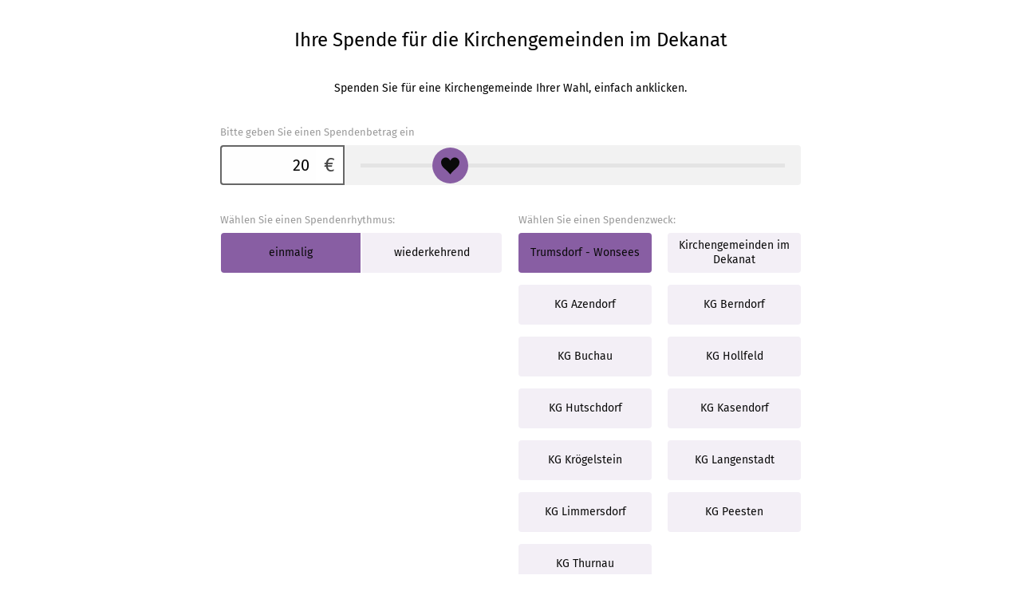

--- FILE ---
content_type: text/html; charset=UTF-8
request_url: https://spenden.twingle.de/evangelisch-lutherisches-dekanat-thurnau/kirchengemeinden-im-dekanat-thurnau/tw5ee868490be16/page
body_size: 3858
content:
<!DOCTYPE html>
<html lang="de">
<head>
    <title>Kirchengemeinden im Dekanat Thurnau | Spende für Evangelisch-Lutherisches Dekanat Thurnau</title>
    <meta charset="UTF-8">
    <meta name="viewport" content="width=device-width, initial-scale=1">

    <base href="https://spenden.twingle.de"/>

    <meta property="og:type" content="website" />
    <meta property="og:url" content="https://spenden.twingle.de/evangelisch-lutherisches-dekanat-thurnau/kirchengemeinden-im-dekanat-thurnau/tw5ee868490be16/page" />
            <meta property="og:title" content="Kirchengemeinden im Dekanat Thurnau | Spende für Evangelisch-Lutherisches Dekanat Thurnau" />
                        
        <link href="//translation.twingle.de" rel="preconnect" crossorigin>
    
        <link rel="preload" href="/bundles/twinglepublic/fonts/twingle.woff?9kn04y" as="font" crossorigin="anonymous">
    <link rel="preload" href="/bundles/twinglepublic/fonts/fira-sans-v10-latin-regular.woff" as="font" crossorigin="anonymous">

    <link rel="stylesheet" href="/css/tw5ee868490be16/1762767061">

    
    <link rel="shortcut icon" type="image/x-icon" href="/bundles/twinglepublic/twingle_favicon_32x32.png">
    <link rel="apple-touch-icon" href="/bundles/twinglepublic/icons/apple-touch-icon.png">

    
        <style>
        .loading {
            position: fixed;
            width: 100%;
            height: 100%;
            z-index: 1000;
            top: 0;
            left: 0;
            background: rgba(0,0,0,.5);
        }

        .message {
            max-width: 500px;
            color: #000;
            background: #f2f2f2;
            border-radius: 10px;
            padding: 135px 20px 20px 20px;
            margin: auto;
            position: relative;
            top: calc(50% - 210px);
            text-align: center;
            font-size: 18px;
            z-index: 1;
        }

		.message .button {
            line-height: 1.5;
            margin: 40px 10% 20px 10%;
            text-transform: none;
            border-width: 3px;
            width: 80%;
        }

		.message .button.hollow {
            background: #fff;
        }

        .message p:last-child {
            margin: 0;
        }

        .loading:before {
            content: "";
            display: block;
            border: 12px solid #fff; /* Light grey */
            border-top: 12px solid #885ea3; /* main color */
            border-radius: 50%;
            width: 80px;
            height: 80px;
            animation: spin 800ms linear infinite;
            position: absolute;
            top: 50%;
            left: 50%;
            margin-left: -40px;
            margin-top: -180px;
            z-index: 2;
        }

        @keyframes spin {
            0% { transform: rotate(0deg); }
            100% { transform: rotate(360deg); }
        }
    </style>
</head>
<body>
<div id="twingleBodyWrapper">
    <script>
        var __twingle_type = 'page';
        var __twingle_identifier = 'tw5ee868490be16';
        var __twingle_transactionapi = 'https://transaction.twingle.de/';
        var __twingle_lookuphost = 'https://lookup.twingle.de/';
        var __twingle_qrcodeurl = 'https://spenden.twingle.de/qr/bank/iban/bic/receiver/amount/subject';
        var __twingle_usercountryUrl = 'https://spenden.twingle.de/userinfo/country';
        var __twingle_transactiontokenurl = 'https://spenden.twingle.de/transaction/token/theidentifier';
        var __twingle_projectData = {"organisation_id":812,"project_id":1905,"project_name":"Kirchengemeinden im Dekanat Thurnau","project_slug":"kirchengemeinden-im-dekanat-thurnau","project_target":0,"project_target_update_url":null,"image_directory":"\/bundles\/twinglepublic\/upload\/images\/812","allow_more":false,"identifier":"tw5ee868490be16","type":"","transaction_type":null,"options":{"id":1899,"has_confirmation_mail":false,"has_confirmation_mail_api":false,"has_donation_receipt":true,"has_contact_data":false,"donation_rhythm":{"yearly":true,"halfyearly":false,"quarterly":false,"monthly":true,"one_time":true},"default_rhythm":"","has_newsletter_registration":false,"has_postinfo_registration":false,"design_background_color":"ffffff","design_primary_color":"885ea3","design_secondary_color":null,"design_cta_color":null,"design_hover_color":null,"design_variables":null,"design_font":null,"design_font_color":"000000","design_label_color":"999999","design_button_font_color":null,"design_button_font_color_light":null,"design_background_image":null,"design_background_image_thankyou":null,"has_design_legacy":null,"image":"","bcc_email_address":"dekanat.thurnau@elkb.de","donation_value_min":5,"donation_value_max":1000,"donation_value_absolute_max":null,"donation_value_default":20,"exclude_contact_fields":"title,birthday,address_additional_info","mandatory_contact_fields":"salutation,firstname,lastname,street,postal_code,city,country","custom_js":null,"custom_css":"","share_url":null,"has_contact_mandatory":false,"has_name_mandatory":false,"has_doi":true,"doi_redirect":null,"has_force_donation_target_buttons":true,"has_show_single_target":true,"has_target_no_selection":false,"betterpayment_credit_card_theme":null,"last_update":1676452455,"app_js":null,"slidericon":"heart","extra_field":null,"thankyou_order":null,"has_hidden_logo":false,"has_projecttarget_as_money":false,"has_hide_projecttarget_donations":false,"rapidmail_recipient_list":null,"mailchimp_recipient_list":null,"mailchimp_status_nonewsletter":null,"sendinblue_recipient_list":null,"sendinblue_recipient_list_doi":null,"sendinblue_template_id":null,"sendinblue_redirect_url":null,"mailingwork_doi_setup":null,"mailingwork_recipient_list":null,"has_mailchimp_add_all_user":null,"has_mail_hide_paymentblock":false,"has_mail_hide_paymentblock_api":false,"cleverreach_group_id":null,"cleverreach_group_id_all":null,"cleverreach_form_id":null,"has_donationtarget_textfield":false,"has_civi_crm_activated":false,"has_webhook_activated":false,"has_step_index":false,"gift_donation":"","gift_donation_icon":null,"gift_donation_styles":null,"letter_styles":null,"gift_donation_template":null,"languages":["de"],"custom_languages":null,"has_buttons":false,"has_no_slider":false,"buttons":{"button1":{"amount":""},"button2":{"amount":""},"button3":{"amount":""},"button4":{"amount":""}},"has_newsletter_namerequest":false,"has_show_donator_data":false,"has_donation_letter":false,"has_donation_letter_api":false,"has_donation_letter_hidden_when_gift":false,"amount_images":null,"thankyou_image":null,"thankyou_redirect":null,"video_url":"","contact_configuration":[],"has_donation_contact_configuration":null,"has_remarks":false,"extra_amount":"","extra_amount_unit":null,"has_extra_amount_preset":null,"debit_automatic_delay_in_days":0,"has_double_amount":false,"target_correction_amount":null,"target_correction_person":null,"has_bonus":false,"bonus_preset":"","double_amount_max":0,"double_amount_max_transaction":0,"shop_textlength_max":null,"shop_donation_productname":null,"has_shop_donation":null,"has_shop_summary":null,"has_shop_terms":null,"has_shop_policy":null,"has_shop_hide_bundleproducts":null,"has_shop_category_multiselect":null,"has_shop_pricefilter":null,"has_shop_cart_persist":null,"has_donation_stand":null,"targets_api_url":null,"has_mail_hide_target":null,"has_hidden_sender":null,"has_hidden_message":null,"country_group":null,"counter_invoice_format":null,"has_widget_teaser":null,"has_waive_expenses":false,"has_donator_extra_field":null,"items_per_page":null,"contact_marking_type":null,"has_shop_gift_receiver_single":null,"design_logo":null,"design_logo_centered":null},"project_target_percentage":100,"project_target_amount":350,"project_target_donators":2,"project_donations":null,"donation_targets":[{"id":142113,"donation_target":"Trumsdorf - Wonsees","internal_id":"","sort":13},{"id":11442,"donation_target":"Kirchengemeinden im Dekanat","internal_id":null,"sort":null},{"id":11443,"donation_target":"KG Azendorf","internal_id":null,"sort":null},{"id":11444,"donation_target":"KG Berndorf","internal_id":null,"sort":null},{"id":11445,"donation_target":"KG Buchau","internal_id":null,"sort":null},{"id":11446,"donation_target":"KG Hollfeld","internal_id":null,"sort":null},{"id":11447,"donation_target":"KG Hutschdorf","internal_id":null,"sort":null},{"id":11448,"donation_target":"KG Kasendorf","internal_id":null,"sort":null},{"id":11449,"donation_target":"KG Kr\u00f6gelstein","internal_id":null,"sort":null},{"id":11450,"donation_target":"KG Langenstadt","internal_id":null,"sort":null},{"id":11451,"donation_target":"KG Limmersdorf","internal_id":null,"sort":null},{"id":11452,"donation_target":"KG Peesten","internal_id":null,"sort":null},{"id":11453,"donation_target":"KG Thurnau","internal_id":null,"sort":null}],"event_gallery":[],"payment_methods":["konfipay","paypal_paypal","paypal_creditcard","paypal_google_pay","banktransfer","mbe4","konfipay_recurring","paypal_paypal_recurring","paypal_creditcard_recurring"],"last_project_update":"1762767060","created_at":1592289353,"organisation":{"name":"Evangelisch-Lutherisches Dekanat Thurnau","slug":"evangelisch-lutherisches-dekanat-thurnau","city":"Thurnau","street":" Hutschdorfer Str. 2","legal_form":"K\u00f6rperschaft des \u00f6ffentlichen Rechts","currency":"EUR","has_twingle_tracking_disabled":true,"has_hide_paymenticons":null,"has_sepa_recommendation":false,"has_sepa_change_hint":true,"google_analytics_property":null,"postal_code":"95349 ","contact_email":"dekanat.thurnau@elkb.de","impress_url":"","privacy_url":"https:\/\/www.dekanat-thurnau.de\/vkdatenschutz","footer":null,"creditor_identification":"DE21ZZZ00000535225","payment_generic":{"active":false,"id":null,"icon":null,"name":null,"hint":null,"has_edit_forbidden":null},"paypal_recurring":false,"paypal_guest":false,"saferpay_sandbox":false,"saferpay_toggle":{"has_credit_card_mastercard":null,"has_credit_card_visa":null,"has_credit_card_american_express":null,"has_credit_card_jcb":null,"has_credit_card_diners_club":null,"has_credit_card_maestro_international":null,"has_credit_card_china_union_pay":null,"has_apple_pay":null,"has_twint":null,"has_google_pay":null,"has_ideal":null,"has_bancontact":null,"has_post_finance":null},"stripe_account_id":null,"stripe_public_key":null,"paypal_client_id":"AQvbEtRoEMjDrisb8wKI_fUnxCTgtxZVf_zZGPt1uNpx8U54QnMHSQZ37cq0NI6guLVA_NLu5MpCBhjX","paypal_partner_attribution_id":"Twingle_SP_PPCP","paypal_merchant_id":"VBG9U4XEQG9PU","paypal_domain":null,"paypal_sandbox":false,"stripe_payment_method_configuration":null,"has_salutation_divers":true,"has_salutation_other":false,"salutation_other_value":"family","input_fields_configuration":null}};
        var __twingle_visitUrl = "https://spenden.twingle.de/t/v/page/1905/thetoken";
        var __twingle_giftUrl = "https://spenden.twingle.de/gift/evangelisch-lutherisches-dekanat-thurnau/tw5ee868490be16/example/image";
        var __twingle_mbe4MaxAmount = "10";
        var __twingle_translationUrl = "https://translation.twingle.de/widget/tw5ee868490be16/language.json";
        var __twingle_trigger = "";
        var __twingle_products = [];
        var __twingle_categories = [];
            </script>

            <donation-app></donation-app>
        <noscript>
        <p style="text-align: center;">Bitte aktivieren Sie JavaScript in Ihrem Browser, um diese Funktion zu nutzen.</p>
    </noscript>
    <div class="loading startup"><p class="message">wird geladen ...</p></div>
</div>

    <script src="/bundles/twinglepublic/donation-app/dist/runtime.js?1766003139" type="module"></script>
    <script src="/bundles/twinglepublic/donation-app/dist/polyfills.js?1766003139" type="module"></script>
    <script src="/bundles/twinglepublic/donation-app/dist/main.js?1766003139" type="module"></script>

<script type="text/javascript">
	var touchsupport = ('ontouchstart' in window) || (navigator.maxTouchPoints > 0) || (navigator.msMaxTouchPoints > 0)
	if (!touchsupport){ // browser doesn't support touch
		document.documentElement.className += "non-touch"
	}

	var _trackerBaseUrl = '/evangelisch-lutherisches-dekanat-thurnau/kirchengemeinden-im-dekanat-thurnau/tw5ee868490be16/page';
</script>



</body>
</html>


--- FILE ---
content_type: image/svg+xml
request_url: https://spenden.twingle.de/icon/heart/0a0a0a
body_size: 179
content:
<?xml version="1.0" standalone="no"?><svg width="1024px" height="1024px" version="1.1" xmlns="http://www.w3.org/2000/svg"><path transform="scale(1, -1) translate(0, -960)" fill="#0a0a0a" d="M755.188 896c-107.63 0-200.258-87.554-243.164-179-42.938 91.444-135.578 179-243.216 179-148.382 0-268.808-120.44-268.808-268.832 0-301.846 304.5-380.994 512.022-679.418 196.154 296.576 511.978 387.206 511.978 679.418 0 148.392-120.43 268.832-268.812 268.832z" /></svg>